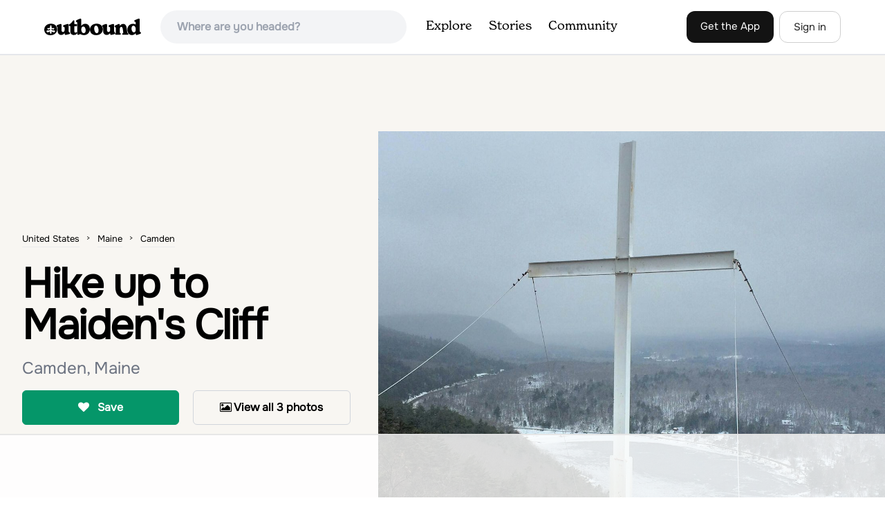

--- FILE ---
content_type: text/html; charset=utf-8
request_url: https://www.theoutbound.com/maine/hiking/hike-up-to-maiden-s-cliff
body_size: 15995
content:
<!DOCTYPE html>
<html lang="en" xmlns="http://www.w3.org/1999/xhtml"
 xmlns:og="http://ogp.me/ns#"
 xmlns:fb="https://www.facebook.com/2008/fbml">
  <head>
    <title>Hike up to Maiden&#39;s Cliff, Camden, Maine</title>
<meta name="description" content="This hike is less than 2 hours from Portland, and it brings you to a gorgeous cliff overlooking Megunticook Lake from 800 feet up!">
<meta charset="utf-8">
<meta http-equiv="X-UA-Compatible" content="IE=edge">
<meta name="viewport" content="width=device-width,user-scalable=1.0,initial-scale=1.0,minimum-scale=1.0,maximum-scale=1.0">
<meta name="apple-mobile-web-app-capable" content="yes">
<meta name="format-detection" content="telephone=no">

<script type="application/ld+json">
  {
    "@context": "http://schema.org",
    "@type": "Organization",
    "name": "The Outbound Collective",
    "brand": "The Outbound",
    "legalName": "The Outbound Collective, Inc.",
    "url": "https://www.theoutbound.com",
    "logo": "
    https: //www.theoutbound.com/assets/images/theoutbound.png",
      "description": "The Outbound Collective is a modern, community-driven platform for outdoor discovery. We make it easy to find the best local adventures, recommended gear, and expert advice.",
    "sameAs": [
      "https://www.facebook.com/TheOutbound",
      "https://twitter.com/theoutbound",
      "https://plus.google.com/+theoutbound",
      "https://instagram.com/theoutbound",
      "https://www.linkedin.com/company/2559395"
    ]
  }
</script>
<link href="https://www.theoutbound.com/maine/hiking/hike-up-to-maiden-s-cliff" rel="canonical"></link>
<link rel="manifest" href="/manifest.json">
<!-- FACEBOOK METATAGS -->
<meta property="og:url" content="https://www.theoutbound.com/maine/hiking/hike-up-to-maiden-s-cliff" />
<meta property="og:title" content="Hike up to Maiden&#39;s Cliff" />
<meta property="og:description" content="This hike is less than 2 hours from Portland, and it brings you to a gorgeous cliff overlooking Megunticook Lake from 800 feet up!" />
<meta property="og:image" content="https://images.theoutbound.com/uploads/1452431261095/jd16ad9hlyjh5mi/f948e46d93e2560dc3c80c6791b6845c?w=1200&amp;h=630&amp;fit=crop&amp;dpr=1&amp;q=60&amp;s=d556ec93e7c9803f6aaa4813d3854b07" />
<meta property="og:image:width" content="1200" />
<meta property="og:image:height" content="630" />
<meta property="outbound:invite_token" content="" />
<meta property="outbound:host" content="www.theoutbound.com" />
<meta property="outbound:cdn" content="images.theoutbound.com" />
<meta property="outbound:image_cdn" content="images.theoutbound.com" />
<meta property="outbound:resource_type" content="Adventure" />
<meta property="outbound:resource_id" content="107641" />
<meta property="og:type" content="story" />
<meta property="fb:app_id" content="458619760832860" />
<meta property="fb:admins" content="1040475601,210326,586575654" />
<meta property="og:locale" content="en_US" />


<!-- TWITTER METATAGS -->
<meta name="twitter:card" content="summary_large_image">
<meta name="twitter:site" content="@theoutbound">
<meta name="twitter:creator" content="@theoutbound">
<meta name="twitter:title" content="Hike up to Maiden&#39;s Cliff">
<meta name="twitter:description" content="This hike is less than 2 hours from Portland, and it brings you to a gorgeous cliff overlooking Megunticook Lake from 800 feet up!">
<meta name="twitter:image:src" content="https://images.theoutbound.com/uploads/1452431261095/jd16ad9hlyjh5mi/f948e46d93e2560dc3c80c6791b6845c?w=1200&amp;h=630&amp;fit=crop&amp;dpr=1&amp;q=60&amp;s=d556ec93e7c9803f6aaa4813d3854b07">

<meta name="apple-itunes-app" content="app-id=1019328159,app-argument=https://www.theoutbound.com/maine/hiking/hike-up-to-maiden-s-cliff">

<meta name="apple-mobile-web-app-capable" content="yes">

<meta name="blitz" content="mu-423dd223-a4a3e920-63155da2-e6b6b93f">
<meta name="p:domain_verify" content="237b8c1dbf9d9d95a4d3ba21ffa4a256" />
<link rel="shortcut icon" type="image/png" href="https://images.theoutbound.com/favicons/6.0/favicon.ico" />
<link rel="icon" type="image/png" href="https://images.theoutbound.com/favicons/6.0/favicon-96x96.png" />
<link rel="icon" type="type=&quot;image/svg+xml" href="https://images.theoutbound.com/favicons/6.0/favicon.svg" />
<link rel="icon" type="image/png" href="https://images.theoutbound.com/favicons/6.0/apple-touch-icon.png" sizes="96x96" />

  <!-- Google Tag Manager -->
  <script>(function(w,d,s,l,i){w[l]=w[l]||[];w[l].push({'gtm.start':
  new Date().getTime(),event:'gtm.js'});var f=d.getElementsByTagName(s)[0],
  j=d.createElement(s),dl=l!='dataLayer'?'&l='+l:'';j.async=true;j.src=
  'https://www.googletagmanager.com/gtm.js?id='+i+dl;f.parentNode.insertBefore(j,f);
  })(window,document,'script','dataLayer','GTM-N3FQN4');</script>
  <!-- End Google Tag Manager -->

<script type="text/javascript">
  var current_user = {};
    current_user.location = { "latitude": "40.040", "longitude": "-82.860", "city": "columbus", "continent_code": "NA", "country_code": "US", "country_code3": "USA", "country": "united states", "postal_code": "43230", "region": "OH", "area_code": "614", "metro_code": "535"}
</script>




<link rel="stylesheet" media="all" href="//www.theoutbound.com/assets/css/font-awesome.min.css" />
<link rel="preload" as="font" href="/assets/fonts/fontawesome-webfont.eot" crossorigin="anonymous" />
<link rel="preload" as="font" href="/assets/fonts/fontawesome-webfont.woff" crossorigin="anonymous" />
<link rel="preload" as="font" href="/assets/fonts/fontawesome-webfont.woff2" crossorigin="anonymous" />
<link rel="preload" as="font" href="/assets/fonts/NewSpirit/NewSpirit-Regular.ttf" crossorigin="anonymous" />
<link rel="preload" as="font" href="/assets/fonts/NewSpirit/NewSpirit-Regular.woff" crossorigin="anonymous" />
<link rel="preload" as="font" href="/assets/fonts/NewSpirit/NewSpirit-Regular.woff2" crossorigin="anonymous" />
<script src="//www.theoutbound.com/packs/js/application-91618d591f127b71627f.js"></script>
<link rel="stylesheet" media="screen" href="//www.theoutbound.com/packs/css/application-45b393f5.css" />



<script data-no-optimize="1" data-cfasync="false">
try{
  window.googletag = window.googletag || {cmd: []};

  if (!!(current_user.user_type !== undefined && current_user.user_type.join(',').match('Member'))) {
    document.querySelectorAll('.ad-container').forEach((ad)=>{
      ad.remove();
    })
  } else {
    <!-- Raptive Head Tag Manual -->
    (function(w, d) {
      w.adthrive = w.adthrive || {};
      w.adthrive.cmd = w.
      adthrive.cmd || [];
      w.adthrive.plugin = 'adthrive-ads-manual';
      w.adthrive.host = 'ads.adthrive.com';var s = d.createElement('script');
      s.async = true;
      s.referrerpolicy='no-referrer-when-downgrade';
      s.src = 'https://' + w.adthrive.host + '/sites/6494784c7d9e58274304e78b/ads.min.js?referrer=' + w.encodeURIComponent(w.location.href) + '&cb=' + (Math.floor(Math.random() * 100) + 1);
      var n = d.getElementsByTagName('script')[0];
      n.parentNode.insertBefore(s, n);
    })(window, document);
    <!-- End of Raptive Head Tag -->
  }
} catch (e) {
  console.log(e)
}
</script>


  </head>
  <body class="adventures show relativeHeader promotion new ads" data-turbolinks="false" data-controller="adventures" data-action="show" data-params="{&quot;location_path&quot;:&quot;maine/hiking&quot;,&quot;id&quot;:&quot;hike-up-to-maiden-s-cliff&quot;,&quot;resource_type&quot;:&quot;Content&quot;,&quot;resource_id&quot;:107641,&quot;user_agent_id&quot;:22278260,&quot;limit&quot;:6,&quot;order&quot;:&quot;newest&quot;}" data-current-resource-id="107641" data-current-resource-type="Adventure">
    <!-- Google Tag Manager (noscript) -->
<noscript><iframe src="https://www.googletagmanager.com/ns.html?id=GTM-N3FQN4"
height="0" width="0" style="display:none;visibility:hidden"></iframe></noscript>
<!-- End Google Tag Manager (noscript) -->
    <noscript>
  <div id='alert' class='alert-box alert'>The Outbound works best with JavaScript enabled.</div>
</noscript>
<!--[if lt IE 9]>
  <div id='alert' class='alert-box alert'>The Outbound works best with a modern web browser. For best results, use <a href='https://www.google.com/chrome'  style='color:#fff;'>Chrome</a>, <a href='https://support.apple.com/downloads/#safari' style='color:#fff;'>Safari</a> or <a href='https://www.mozilla.org/firefox' style='color:#fff;'>Firefox.</a>.</div>
<![endif]-->
<script type="text/javascript">
  var cookietest = 
      ("cookie" in document && (document.cookie.length > 0 || (document.cookie = "cookies_enabled").indexOf.call(document.cookie, "cookies_enabled") > -1))
  if(!cookietest){
    document.write("<div id='alert' class='alert-box alert'>The Outbound works best with Cookies enabled.</div>")
  }else if(!(document.addEventListener)){
    document.write("<div id='alert' class='alert-box alert'>The Outbound works best with a modern web browser. For best results, use <a href='https://www.google.com/chrome'  style='color:#fff;'>Chrome</a>, <a href='https://support.apple.com/downloads/#safari' style='color:#fff;'>Safari</a> or <a href='https://www.mozilla.org/firefox' style='color:#fff;'>Firefox.</a>.</div>")
  }
</script>
    <!--<button class="modal-open bg-transparent border border-gray-500 hover:border-indigo-500 text-gray-500 hover:text-indigo-500 font-bold py-2 px-4 rounded-full">Open Modal</button>-->

<!--Modal-->
<div class="modal opacity-0 pointer-events-none fixed w-full h-full top-0 left-0 flex items-center justify-center z-50 ">
  <div class="modal-overlay absolute w-full h-full bg-gray-900 opacity-75"></div>
  <div class="modal-container w-10/12 max-h-screen mx-auto relative rounded-xl shadow-lg z-50 overflow-y-auto">
    <div class="modal-content p-2 md:p-6 rounded-xl relative">
      <div class="flex justify-between items-center pb-3">
        <div>
          <p class="modal-title text-3xl font-medium"></p>
        </div>
        <div class="modal-close absolute top-0 right-0 p-4 text-xl cursor-pointer z-50">
          <svg width="40" height="40" viewBox="0 0 40 40" fill="none" xmlns="http://www.w3.org/2000/svg">
            <rect width="40" height="40" rx="8" fill="#F8F6F2" />
            <path d="M21.1668 20L26.4168 14.75C26.7502 14.4166 26.7502 13.9166 26.4168 13.5833C26.0835 13.25 25.5835 13.25 25.2502 13.5833L20.0002 18.8333L14.7502 13.5833C14.4168 13.25 13.9168 13.25 13.5835 13.5833C13.2502 13.9166 13.2502 14.4166 13.5835 14.75L18.8335 20L13.5835 25.25C13.4168 25.4166 13.3335 25.5833 13.3335 25.8333C13.3335 26.3333 13.6668 26.6666 14.1668 26.6666C14.4168 26.6666 14.5835 26.5833 14.7502 26.4166L20.0002 21.1666L25.2502 26.4166C25.4168 26.5833 25.5835 26.6666 25.8335 26.6666C26.0835 26.6666 26.2502 26.5833 26.4168 26.4166C26.7502 26.0833 26.7502 25.5833 26.4168 25.25L21.1668 20Z" fill="#21201E" />
          </svg>
        </div>
      </div>
      <div class="modal-body mb-3">
        
      </div>
    </div>
  </div>
  <div class="modal-scripts"></div>
</div>
    <div id="wrap" class='bg-offwhite'>
      <div class="inner-wrap relative">
        
<style>
#menu-toggle:checked + #menu {
  display: block;
}
</style>

<header class="lg:px-16 md:px-8 px-3 bg-white flex flex-wrap items-center justify-between lg:py-3 py-2 border-b border-gray-200">
  <div class="flex-0 flex justify-between items-center" style="margin-right: 20px;">
    <a style="width: 140px;" class="hidden lg:block" href="/"><img src="//www.theoutbound.com/assets/images/logo-d282cf49afadd028c17002f5e1abb885d3031ac4dc07390580551e0052dabe06.svg" /></a>
    <a style="width: 30px; margin-top: 4px;" class="lg:hidden" href="/"><img src="//www.theoutbound.com/assets/images/o-mark-25ee6496e60d3f7ac4b308c8bb712ae3c0b395865212046ea79e9f1467ab2458.svg" /></a>
  </div>

  <div class="ui-widget flex-grow ml-2 mr-4 relative" data-offline="false">
  <div class="terms_wrapper">
    <input id="terms" class="bg-gray-100 font-semibold w-full px-2 py-2 lg:px-6 lg:py-3 rounded-full" placeholder="Where are you headed?">
  </div>
</div>



  <label for="menu-toggle" class="pointer-cursor lg:hidden block"><svg class="fill-current text-gray-900" xmlns="http://www.w3.org/2000/svg" width="20" height="20" viewBox="0 0 20 20"><path d="M0 3h20v2H0V3zm0 6h20v2H0V9zm0 6h20v2H0v-2z"></path></svg></label>
  <input class="hidden" type="checkbox" id="menu-toggle" />

  <div class="hidden lg:flex flex-grow justify-end lg:items-center lg:w-auto w-full" id="menu">
    <nav class="items-center flex-grow">
      <ul class="lg:flex justify-start text-base pt-4 lg:pt-0 NewSpirit-Regular">
        <li><a class="lg:p-3 py-2 px-0 block border-b-2 border-transparent text-lg" href="/explore/adventures">Explore</a></li>
        <li><a class="lg:p-3 py-2 px-0 block border-b-2 border-transparent text-lg" href="/stories"
          >Stories</a></li>
        <li><a class="lg:p-3 py-2 px-0 block border-b-2 border-transparent text-lg" href="/community">Community</a></li>
      </ul>
    </nav>
    <nav>
      <ul class="lg:flex items-center justify-between text-base NewSpirit-Regular">
        <li><a class="mr-2 lg:p-3 py-2 px-0 block border-b-2 border-transparent text-lg button-black" href="/download">Get the App</a></li>

        <li><a class="hidden logged_in lg:p-4 py-3 px-0 block border-b-2 border-transparent text-lg" onclick="Modal.loadContributeModal();" href="#">Contribute</a></li>
        <li class="lg:hidden logged_in"><a class="lg:p-4 py-3 px-0 block border-b-2 border-transparent" rel="nofollow noindex" href="/my_stuff/lists">My Saves</a></li>
        <li class="lg:hidden logged_in"><a class="lg:p-4 py-3 px-0 block border-b-2 border-transparent" rel="nofollow noindex" href="/my_stuff">Profile</a></li>
        <li class="lg:hidden logged_in"><a class="lg:p-4 py-3 px-0 block border-b-2 border-transparent" rel="nofollow noindex" href="/my_stuff/settings">Account Settings</a></li>
        <li class="lg:hidden logged_in"><a class="lg:p-4 py-3 px-0 block border-b-2 border-transparent" rel="nofollow noindex" data-method="get" href="/users/sign_out">Logout</a></li>

        <li class="hidden logged_out"><a class="lg:p-3 py-2 px-0 block border-b-2 border-transparent text-lg button-stroke" href="/users/sign_in" data-modal="true">Sign in</a></li>
      </ul>
    </nav>

      <div class="dropdown hidden logged_in lg:block z-40 justify-self-end">
        <a href="#" class="logged_in flex items-center justify-start lg:mb-0 mb-4 ml-4 pointer-cursor">
          <img class="avatar_uid rounded-full w-10 h-10 hidden lg:inline-block border-2 border-transparent hover:border-indigo-400 bg-gray-400">
        </a>
        <div class="dropdown-content z-40">
            <a class="hidden admin-only" rel="nofollow noindex" href="https://admin.theoutbound.com">Admin</a>
          <a class="" rel="nofollow noindex" href="/home/notifications">
              <span class="">0</span>
              <span class=" inline">Notifications</span>
</a>
          <a rel="nofollow noindex" href="/my_stuff/lists">My Saves</a>
          <a rel="nofollow noindex" href="/my_stuff/">Profile</a>
          <a rel="nofollow noindex" href="/my_stuff/settings">Account Settings</a>
          <a rel="nofollow noindex" href="/my_stuff/invite">Invite Friends</a>
          <a rel="nofollow noindex" data-method="get" href="/users/sign_out">Logout</a>
        </div>
      </div>
  </div>
</header>

<script type="text/javascript">
  function update_navigation(){
    if (!(current_user && current_user.id != undefined)){
      document.querySelectorAll('.hidden.logged_out').forEach(e => e.classList.remove('hidden'));
      document.querySelectorAll('.logged_in').forEach(e => e.classList.add('hidden'));
      document.querySelector('#menu img').classList.add('hidden');
    } else {
      document.querySelectorAll('.hidden.logged_in').forEach(e => e.classList.remove('hidden'));
      document.querySelectorAll('logged_out').forEach(e => e.classList.add('hidden'))
      document.querySelector('#menu img').src = current_user.avatar_url+"?w=140&h=140&fit=crop";
    }
  }
  window['update_navigation'] = update_navigation;
  update_navigation();
</script>
        <div class="page-content relative z-10">
          <div class="row">
  
</div>
<article class="relative" itemscope itemtype="http://schema.org/LocalBusiness" itemid='http://www.theoutbound.com/maine/hiking/hike-up-to-maiden-s-cliff'>
  <div>
    <div class="">
      <div class="border-t border-b border-gray-200">
        <div class="lg:grid md:grid-cols-12 gap-8 items-center ">
          <div class="col-span-5 md:ml-8">
            <div class="mb-4 text-center md:text-left">
  <ol id="breadcrumb" class="location-breadcrumb mb-6" itemscope itemtype="http://schema.org/BreadcrumbList">
    <li itemprop="itemListElement" itemscope="itemscope" itemtype="http://schema.org/ListItem"><a itemprop="item" class="" href="/united-states"><span itemprop="name">United States</span></a><meta itemprop="position" content="1"></meta></li><li itemprop="itemListElement" itemscope="itemscope" itemtype="http://schema.org/ListItem"><a itemprop="item" class="" href="/united-states/maine"><span itemprop="name">Maine</span></a><meta itemprop="position" content="2"></meta></li><li itemprop="itemListElement" itemscope="itemscope" itemtype="http://schema.org/ListItem"><a itemprop="item" class="last-breadcrumb" href="/united-states/maine/camden"><span itemprop="name">Camden</span></a><meta itemprop="position" content="3"></meta></li>
  </ol>
  <h1 itemprop="name" class="text-3xl md:text-5xl lg:text-6xl font-bold tracking-tight mb-2 md:mb-4 mx-2 md:mx-0">Hike up to Maiden&#39;s Cliff</h1>
  <p class="text-gray-500 text-xl md:text-2xl mb-4">Camden, Maine</p>
  <div class="hidden" itemprop="geo" itemscope itemtype="http://schema.org/GeoCoordinates">
    <meta itemprop="latitude" content="44.246556923618975" />
    <meta itemprop="longitude" content="-69.0869382891602" />
  </div>
</div>
<div class="hidden md:block">
  <div class="mb-6 md:mb-3 md:mb-8 grid grid-cols-2 gap-3 items-center">
    <a data-url="/bookmarks/new.js?bookmark%5Bcompleted%5D=false&amp;bookmark%5Bresource_id%5D=107641&amp;bookmark%5Bresource_slug%5D=hike-up-to-maiden-s-cliff&amp;bookmark%5Bresource_type%5D=Adventure" data-modal="true" data-modal-type="bookmark" data-resource-type="Adventure" data-resource-id="107641" data-completed="false" data-preview="false" class="btn-save-bookmark bg-green-600 text-white inline-block rounded-md text font-semibold py-3 px-4 border transition ease duration-300 hover:bg-green-500 border-green-600 w-full text-center md:w-auto mr-2 mb-3 md:mb-0" rel="nofollow" title="Add Adventure to List" href="#">
    <i class="fa fa-heart mb-2 md:mb-0 mr-0 md:mr-2"></i>
    <span data-bookmark-count="73">Save</span>
</a>    <div class="inline-block rounded-md text font-semibold py-3 px-4 border transition ease duration-300 hover:bg-gray-100 border-gray-300 w-full text-center md:w-auto mr-2 mb-3 md:mb-0">
      <a class="h-full w-full block" href="/maine/hiking/hike-up-to-maiden-s-cliff/photos">
      <i class="fa fa-image font13 m1r mob-hide"></i>
      <span>View all 3 photos</span>
</a>    </div>
  </div>
</div>

          </div>
          <div class="col-span-7">
               <div class="relative">
    <a href="/maine/hiking/hike-up-to-maiden-s-cliff/photos">
      <div class="adventure-feature-image" style="background: url(https://images.theoutbound.com/uploads/1452431261095/jd16ad9hlyjh5mi/f948e46d93e2560dc3c80c6791b6845c?w=960&amp;h=500&amp;fit=crop&amp;dpr=2&amp;q=60&amp;s=a8155a301559714e75cb047d5efdad96) center center no-repeat; background-size:cover;">
        <div class="absolute inline-block sm:visible md:hidden text font-semibold py-3 px-4 transition ease duration-300 bg-black bg-opacity-70 right-0 bottom-0 text-center text-white">
            <i class="fa fa-image font13 m1r mob-hide"></i>
            <span>All 3 photos</span>
        </div>
      </div>
</a>  </div>

          </div>
        </div>
      </div>
    </div>
  </div>
  <div class="border-b border-gray-200 py-6">
    <div class="mx-auto max-w-6xl px-4 md:flex items-center">
      <div class="grid grid-cols-2 md:block gap-x-3 md:flex-1">
        <a data-url="/bookmarks/new.js?bookmark%5Bcompleted%5D=false&amp;bookmark%5Bresource_id%5D=107641&amp;bookmark%5Bresource_slug%5D=hike-up-to-maiden-s-cliff&amp;bookmark%5Bresource_type%5D=Adventure" data-modal="true" data-modal-type="bookmark" data-resource-type="Adventure" data-resource-id="107641" data-completed="false" data-preview="false" class="btn-save-bookmark  md:hidden inline-block rounded-md text font-semibold py-3 px-4 border transition ease duration-300 hover:bg-gray-100 border-gray-300 w-full text-center md:w-auto mr-2 mb-3 md:mb-0" rel="nofollow" title="Add Adventure to List" href="#">
          <i class="fa fa-heart mb-2 md:mb-0 mr-2"></i>
          <span data-bookmark-count="73">Save</span>
</a>        <a data-url="/reviews/new.js?review%5Bcompleted%5D=true&amp;review%5Bresource_id%5D=107641&amp;review%5Bresource_type%5D=Adventure" data-modal="true" data-preview="false" data-modal-type="review" data-resource-type="Adventure" data-resource-id="107641" data-completed="true" class="inline-block rounded-md text font-semibold py-3 px-4 border transition ease duration-300 hover:bg-gray-100 border-gray-300 w-full text-center md:w-auto mr-2 mb-3 md:mb-0" href="#">
          <i class="fa fa-comment mb-2 md:mb-0 mr-2"></i>
          <span>Review</span>
</a>          <a data-preview="false" class="directions inline-block rounded-md transition ease duration-300 hover:bg-gray-100 font-semibold py-3 px-4 border border-gray-300 w-full text-center md:w-auto mr-2 mb-3 md:mb-0" href="https://www.google.com/maps/dir//44.246556923618975,-69.0869382891602/@44.246556923618975,-69.0869382891602,13z">
          <i class="fa fa-map mb-2 md:mb-0 mr-2"></i>
          <span>Directions</span>
</a>
        <a data-preview="false" data-modal="true" data-url="/photos/new.js?format=js&amp;resource_id=107641&amp;resource_type=contents" rel="noindex nofollow" class="inline-block w-full text-center transition ease duration-300 hover:bg-gray-100 rounded-md font-semibold py-3 px-4 border border-gray-300 md:w-auto mr-2 mb-3 md:mb-0" href="#">
	        <i class="fa fa-camera mr-2"></i>
	        <span>Add Photo</span>
</a>      </div>
    </div>
  </div>

  <div class="mx-auto max-w-6xl px-4">
    <div class="md:grid md:grid-cols-12 gap-12">
      <div class="col-span-12 md:col-span-8">
        <div class="mb-12">
  <div class="bg-white rounded-xl mb-4 mt-8 p-8">
    <h3 class="text-2xl font-bold pb-4">Details</h3>
    <div class="flex py-1 text-xl">
      <p class="text-gray-500">Distance</p>
      <p class="flex-1 text-right">2 miles</p>
    </div>
    <div class="flex py-1  text-xl">
      <p class="text-gray-500">Elevation Gain</p>
      <p class="flex-1 text-right">1000 ft</p>
    </div>
    <div class="flex py-1  text-xl">
      <p class="text-gray-500">Route Type</p>
      <p class="flex-1 text-right">Out-and-Back</p>
    </div>
  </div>
</div>

        <div class="mt-8">
  <h3 class="text-2xl font-bold mb-6">Description</h3>

  
  <p class="text-sm mb-2 text-gray-500">
  Added by <a href="/users/danielle-tourigny">Danielle Tourigny </a>
</p>  <div class="dynamic-height-container closed relative">
    <div class="section desc">
      <div class="adventure-description">
        <p itemprop="description">This hike is less than 2 hours from Portland, and it brings you to a gorgeous cliff overlooking Megunticook Lake from 800 feet up!</p>
      </div>
      <span class="adventure-description"><p>With a total elevation gain of 1000 feet in one mile to the top, the entire hike is uphill. The whole hike is within tree line until the very top, but there is a beautiful stream to hike next to for at least half. At the top, the view opens up to the Maiden's Cliff, and the view is spectacular. The one mile back is not difficult, but if you hike it in winter, it can get pretty icy, so be careful.</p><p>The trailhead for this is separate from the state park (it's actually right down the road on Rte 52 across from the boat launch in its own parking lot). There is a blue sign indicating Maiden's Cliff trailhead. The pin drop reflects the exact location.</p></span>
    </div>
    <div class='fade-bottom absolute bottom-0'></div>
    <div id="show-more-button" class="show-more-button absolute bottom-0" style="z-index:98;">Read More</div>
  </div>
  <!-- END DESCRIPTION AREA -->
</div>
        <div class="px-6 py-8 bg-gray-900 my-12 rounded-md" style="background: url('//www.theoutbound.com/assets/background_images/mobile-bg-3b206d27eba6a948d09d06c9d2f184f8f6a420336e12f1a8a525e9e548601353.jpg') center center no-repeat; background-size:cover;">
  <h3 class="text-xl text-white font-bold mb-2">Download Outbound mobile app</h3>
  <p class="mb-6 text-gray-200 text-lg">Find adventures and camping on the go, share photos, use GPX tracks, and download maps for offline use.</p>
  <a class="text-white font-semibold px-6 inline-block py-2 border border-white rounded-md" href="/download">Get the app</a>
</div>
        
        <div class="mt-12">
<h3 class="text-2xl font-bold mb-6">Features</h3>
    <div class="inline-block rounded-md text font-medium py-2 px-4 border border-gray-200 md:w-auto mr-2 mb-3">
      Hiking
    </div>
    <div class="inline-block rounded-md text font-medium py-2 px-4 border border-gray-200 md:w-auto mr-2 mb-3">
      Dog Friendly
    </div>
    <div class="inline-block rounded-md text font-medium py-2 px-4 border border-gray-200 md:w-auto mr-2 mb-3">
      Scenic
    </div>
</div>
        <div class="my-12 inline-block">
  <h2 class="text-3xl font-medium compress pb-6">Hike up to Maiden&#39;s Cliff Reviews</h2>
  <div id="review_list" class="adventure-review-list">
    <div class="review pad1t">
  <p class="pad00 m00">
    Have you done this adventure?
    <a class="more-link fr" data-url="/reviews/new.js?review%5Bcompleted%5D=true&amp;review%5Bresource_id%5D=107641&amp;review%5Bresource_type%5D=Adventure" data-modal="true" data-modal-type="bookmark" data-resource-type="Adventure" data-resource-id="107641" data-completed="true" rel="nofollow" href="#">Be the first to leave a review!</a>
</div>

  </div>
</div>

        <div class="mb-4">
          <h3 class="text-xl font-medium pb-1">Leave No Trace</h3>
          <p class="">Always practice <a href="https://lnt.org/learn/7-principles" target='_blank'>Leave No Trace</a> ethics on your
            adventures and follow local regulations. Please explore responsibly!</p>
        </div>
      </div>
      <div class="col-span-12 lg:col-span-4 relative">
        <div class="container mx-auto">
  <h3 class="text-sm uppercase font-bold my-6">Nearby</h3>
    <div class="">
        <div class="mb-6">
          <div itemscope="itemscope" itemtype="http://schema.org/LocalBusiness" class="flex items-center" data-resource-id="116533" data-adventure-id="116533" data-slug="mount-battie" data-name="Mount Battie" data-url="/maine/photography/explore-mount-battie" data-summary-text="The summit of Mount Battie is accessible from either the front trail that is located just outside of the state park, or there is an auto road that leads up to the summit within the park (the location." data-state="active" data-user-id="174860">
<div class="w-24 h-24 flex-none">
  <a href="/maine/photography/explore-mount-battie">
  <img itemprop="image" class="w-full object-fill rounded-md" loading="lazy" title="Mount Battie " alt="Mount Battie" data-src="https://images.theoutbound.com/uploads/1485191903632/nahvp070alzebktc/a26372f724a6a777e1e77c176718cca0?w=300&amp;h=300&amp;fit=crop&amp;q=60&amp;s=74098cf952e3541ddae190531b44707c&amp;h=80&amp;w=80&amp;fit=crop" src="https://images.theoutbound.com/uploads/1485191903632/nahvp070alzebktc/a26372f724a6a777e1e77c176718cca0?w=300&amp;h=300&amp;fit=crop&amp;q=60&amp;s=74098cf952e3541ddae190531b44707c&amp;h=80&amp;w=80&amp;fit=crop" />
</a></div>
<div class="">
  <h3 itemprop="name" class="ml-4 text-xl compress leading-tight font-semibold"><a href="/maine/photography/explore-mount-battie">Mount Battie</a></h3>
  <div class="hidden adventure-card--description text-sm mt-3">The summit of Mount Battie is accessible from either the front trail that is located just outside of the state park, or there is an auto road that leads up to the summit within the park (the location drop pin reflects the route within the park). 
To access the front trail, the trailhead is on mountain street where there is a small parking lot available. The auto road is usually closed in winte...</div>
</div>
</div>
        </div>
        <div class="mb-6">
          <div itemscope="itemscope" itemtype="http://schema.org/LocalBusiness" class="flex items-center" data-resource-id="129058" data-adventure-id="129058" data-slug="hike-mount-megunticook-in-camden-hills-state-park" data-name="Hike Mount Megunticook in Camden Hills State Park" data-url="/maine/hiking/hike-mount-megunticook-in-camden-hills-state-park" data-summary-text="After driving in to Camden Hills State Park, there is a fork where you can go straight (to the campgrounds) or left (to head up Mount Battie)." data-state="active" data-user-id="174860">
<div class="w-24 h-24 flex-none">
  <a href="/maine/hiking/hike-mount-megunticook-in-camden-hills-state-park">
  <img itemprop="image" class="w-full object-fill rounded-md" loading="lazy" title="Hike Mount Megunticook in Camden Hills State Park " alt="Hike Mount Megunticook in Camden Hills State Park" data-src="https://images.theoutbound.com/2019/01/16/14/85da286503792bd9c2ac852c6216e1e8?w=300&amp;h=300&amp;fit=crop&amp;q=60&amp;s=0a00097035538342c31405d1273156c3&amp;h=80&amp;w=80&amp;fit=crop" src="https://images.theoutbound.com/2019/01/16/14/85da286503792bd9c2ac852c6216e1e8?w=300&amp;h=300&amp;fit=crop&amp;q=60&amp;s=0a00097035538342c31405d1273156c3&amp;h=80&amp;w=80&amp;fit=crop" />
</a></div>
<div class="">
  <h3 itemprop="name" class="ml-4 text-xl compress leading-tight font-semibold"><a href="/maine/hiking/hike-mount-megunticook-in-camden-hills-state-park">Hike Mount Megunticook in Camden Hills State Park</a></h3>
  <div class="hidden adventure-card--description text-sm mt-3">After driving in to Camden Hills State Park, there is a fork where you can go straight (to the campgrounds) or left (to head up Mount Battie). Take a left and then park in the parking lot immediately on your right. That is the trailhead to Mount Megunticook!
The trail itself winds through the trees, slowly gaining elevation. There is a point where the trail forks into two. Both options will get...</div>
</div>
</div>
        </div>
        <div class="mb-6">
          <div itemscope="itemscope" itemtype="http://schema.org/LocalBusiness" class="flex items-center" data-resource-id="165603" data-adventure-id="165603" data-slug="tablelands-trail" data-name="Tablelands Trail" data-url="/maine/hiking/tablelands-trail" data-summary-text="The Tablelands Trail in Camden, Maine offers a moderate hike with scenic views and diverse terrain. Parking is easy, and the trail is not crowded, making it a peaceful outdoor escape." data-state="active" data-user-id="100000">
<div class="w-24 h-24 flex-none">
  <a href="/maine/hiking/tablelands-trail">
  <img itemprop="image" class="w-full object-fill rounded-md" loading="lazy" title="Tablelands Trail " alt="Tablelands Trail" data-src="https://images.theoutbound.com/2018/08/04/14/d18180799a71787a18e7053d40a9f01d?w=300&amp;h=300&amp;fit=crop&amp;q=60&amp;s=623c4ec6d4068145d10ffec2151cb2f3&amp;h=80&amp;w=80&amp;fit=crop" src="https://images.theoutbound.com/2018/08/04/14/d18180799a71787a18e7053d40a9f01d?w=300&amp;h=300&amp;fit=crop&amp;q=60&amp;s=623c4ec6d4068145d10ffec2151cb2f3&amp;h=80&amp;w=80&amp;fit=crop" />
</a></div>
<div class="">
  <h3 itemprop="name" class="ml-4 text-xl compress leading-tight font-semibold"><a href="/maine/hiking/tablelands-trail">Tablelands Trail</a></h3>
  <div class="hidden adventure-card--description text-sm mt-3">The Tablelands Trail in Camden, Maine offers a moderate hike with scenic views and diverse terrain. Parking is easy, and the trail is not crowded, making it a peaceful outdoor escape. There are beautiful natural surroundings, although the rocky paths and tree roots require careful footing. The trail is also dog-friendly, with bathrooms available, and is in great condition overall.

The Ocean ...</div>
</div>
</div>
        </div>
        <div class="mb-6">
          <div itemscope="itemscope" itemtype="http://schema.org/LocalBusiness" class="flex items-center" data-resource-id="117522" data-adventure-id="117522" data-slug="camp-at-acadia-national-park-s-duck-harbor" data-name="Camp at Acadia National Park&#39;s Duck Harbor" data-url="/maine/backpacking/camp-at-acadia-national-park-s-duck-harbor" data-summary-text="Introduction
Didn&#39;t think there was backpacking to be done in Acadia National Park?  Think again!  Isle au Haut (pronounced &quot;isle ah ho&quot;) is a little island off of Stonington, Maine." data-state="active" data-user-id="322626">
<div class="w-24 h-24 flex-none">
  <a href="/maine/backpacking/camp-at-acadia-national-park-s-duck-harbor">
  <img itemprop="image" class="w-full object-fill rounded-md" loading="lazy" title="Camp at Acadia National Park&#39;s Duck Harbor " alt="Camp at Acadia National Park&#39;s Duck Harbor" data-src="https://images.theoutbound.com/contents/117522/assets/1490309941086?w=300&amp;h=300&amp;fit=crop&amp;q=60&amp;s=10b76e5ff2361669a02bb84955711ba0&amp;h=80&amp;w=80&amp;fit=crop" src="https://images.theoutbound.com/contents/117522/assets/1490309941086?w=300&amp;h=300&amp;fit=crop&amp;q=60&amp;s=10b76e5ff2361669a02bb84955711ba0&amp;h=80&amp;w=80&amp;fit=crop" />
</a></div>
<div class="">
  <h3 itemprop="name" class="ml-4 text-xl compress leading-tight font-semibold"><a href="/maine/backpacking/camp-at-acadia-national-park-s-duck-harbor">Camp at Acadia National Park&#39;s Duck Harbor</a></h3>
  <div class="hidden adventure-card--description text-sm mt-3">Introduction
Didn't think there was backpacking to be done in Acadia National Park?  Think again!  Isle au Haut (pronounced "isle ah ho") is a little island off of Stonington, Maine.  Half of the island is a quiet and quaint New England island community and the other half is part of Acadia National Park, thanks to a generous donation by the island's founders.
This trip takes a bit of planning...</div>
</div>
</div>
        </div>
        <div class="mb-6">
          <div itemscope="itemscope" itemtype="http://schema.org/LocalBusiness" class="flex items-center" data-resource-id="101774" data-adventure-id="101774" data-slug="hike-blue-hill-mountain" data-name="Hike Blue Hill Mountain" data-url="/maine/hiking/winter-hike-up-blue-hill-mountain" data-summary-text="There are two main trailheads to access the mountain, both of which have various ways of getting up. One easy trail that has only a few steep sections is the Osgood trail." data-state="active" data-user-id="112988">
<div class="w-24 h-24 flex-none">
  <a href="/maine/hiking/winter-hike-up-blue-hill-mountain">
  <img itemprop="image" class="w-full object-fill rounded-md" loading="lazy" title="Hike Blue Hill Mountain " alt="Hike Blue Hill Mountain" data-src="https://images.theoutbound.com/contents/101774/assets/1421035127470?w=300&amp;h=300&amp;fit=crop&amp;q=60&amp;s=13cfd57518a67d35d216dcd20478591e&amp;h=80&amp;w=80&amp;fit=crop" src="https://images.theoutbound.com/contents/101774/assets/1421035127470?w=300&amp;h=300&amp;fit=crop&amp;q=60&amp;s=13cfd57518a67d35d216dcd20478591e&amp;h=80&amp;w=80&amp;fit=crop" />
</a></div>
<div class="">
  <h3 itemprop="name" class="ml-4 text-xl compress leading-tight font-semibold"><a href="/maine/hiking/winter-hike-up-blue-hill-mountain">Hike Blue Hill Mountain</a></h3>
  <div class="hidden adventure-card--description text-sm mt-3">There are two main trailheads to access the mountain, both of which have various ways of getting up. One easy trail that has only a few steep sections is the Osgood trail.
Start by parking at the Osgood parking lot. Cross the street, and follow the well marked trail up. Cross a small bridge, and continue up the steepest park of the mountain, until you come to another bridge - stay to the left. ...</div>
</div>
</div>
        </div>
        <div class="mb-6">
          <div itemscope="itemscope" itemtype="http://schema.org/LocalBusiness" class="flex items-center" data-resource-id="102753" data-adventure-id="102753" data-slug="kayak-downeast-maine" data-name="Kayak Downeast Maine" data-url="/maine/kayaking/kayak-downeast-maine" data-summary-text="This scenic coastline is one of my favorites to travel whether it be on the water or on the shore. The route passes a large sand bar that is great for hanging out on, and enjoying a picnic." data-state="active" data-user-id="112988">
<div class="w-24 h-24 flex-none">
  <a href="/maine/kayaking/kayak-downeast-maine">
  <img itemprop="image" class="w-full object-fill rounded-md" loading="lazy" title="Kayak Downeast Maine " alt="Kayak Downeast Maine" data-src="https://images.theoutbound.com/uploads/1428880669158/jietavf1cgwg66r/1772416319a2cd2d348206f24774cfc8?w=300&amp;h=300&amp;fit=crop&amp;q=60&amp;s=095c3b7f290499a5fc4a76b973b74122&amp;h=80&amp;w=80&amp;fit=crop" src="https://images.theoutbound.com/uploads/1428880669158/jietavf1cgwg66r/1772416319a2cd2d348206f24774cfc8?w=300&amp;h=300&amp;fit=crop&amp;q=60&amp;s=095c3b7f290499a5fc4a76b973b74122&amp;h=80&amp;w=80&amp;fit=crop" />
</a></div>
<div class="">
  <h3 itemprop="name" class="ml-4 text-xl compress leading-tight font-semibold"><a href="/maine/kayaking/kayak-downeast-maine">Kayak Downeast Maine</a></h3>
  <div class="hidden adventure-card--description text-sm mt-3">This scenic coastline is one of my favorites to travel whether it be on the water or on the shore. The route passes a large sand bar that is great for hanging out on, and enjoying a picnic. This coast also has quite a few summer houses, but it's not hard to find an open spot without bothering anyone to take a break and chill out along the shore. The launching area is public, but known by few.Fr...</div>
</div>
</div>
        </div>
    </div>
  <!--<a class="button my-12" href="/united-states/maine/camden/adventures">More Nearby Adventures</a>-->
</div>

      </div>
</article>
<div class="mx-auto max-w-6xl my-8">
  
</div>



        </div>
        <div class="bg-white border-t pt-8">
  <div class="container mx-auto">
    <div class="grid grid-cols-1 lg:grid-cols-5 gap-4">
      <div>
        <h5 class="text-lg font-medium mb-3">Discover</h5>
        <ul>
          <li class="py-1 lg:py-1"><a href="/explore">Local Adventures</a></li>
          <li class="py-1 lg:py-1"><a href="/lodging">Camping Nearby</a></li>
          <li class="py-1 lg:py-1"><a href="/stories">Stories</a></li>
        </ul>
      </div>
      <div>
        <h5 class="text-lg font-medium mb-3">Community</h5>
        <ul>
          <li class="py-1 lg:py-1"><a href="https://store.theoutbound.com/">Shop</a></li>
          <li class="py-1 lg:py-1"><a href="/membership">Club Membership</a></li>
        </ul>
      </div>
      <div>
        <h5 class="text-lg font-medium mb-3">Company</h5>
        <ul>
          <li class="py-1 lg:py-1"><a href="https://everyoneoutside.theoutbound.com">About</a></li>
          <li class="py-1 lg:py-1"><a href="/jobs">Jobs</a></li>
          <li class="py-1 lg:py-1"><a href="https://everyoneoutside.theoutbound.com/about#advertise">Advertise</a></li>
          <li class="py-1 lg:py-1"><a href="https://everyoneoutside.theoutbound.com/about#press">Press</a></li>
          <li class="py-1 lg:py-1"><a href="https://everyoneoutside.theoutbound.com/about#contact">Contact</a></li>
        </ul>
      </div>
      <div>
        <h5 class="text-lg font-medium mb-3">Follow Us</h5>
        <ul>
          <li class="py-1 lg:py-1"><a href="https://www.instagram.com/theoutbound">Instagram</a></li>
          <li class="py-1 lg:py-1"><a href="https://www.facebook.com/theoutbound">Facebook</a></li>
          <li class="py-1 lg:py-1"><a href="https://www.pinterest.com/theoutbound">Pinterest</a></li>
          <li class="py-1 lg:py-1"><a href="https://www.twitter.com/theoutbound">Twitter</a></li>
          <li class="py-1 lg:py-1"><a href="https://www.youtube.com/c/theoutbound">YouTube</a></li>
        </ul>
      </div>
      <div class="footer-apps">
        <h5 class="text-lg font-medium mb-3">Mobile Apps</h5>
        <a href="https://itunes.apple.com/us/app/the-outbound/id1019328159?ls=1&mt=8"><img class="mb-2 mt-1" style="max-width: 130px;" loading="lazy" alt="App Store" src="//www.theoutbound.com/assets/images/app-store-e136f8942a973e63b14ac2bd40c77a184a9e91c8fc31a3f3cdc6989b062d1ac5.png" />
          <a href='https://play.google.com/store/apps/details?id=com.theoutbound.theoutbound&utm_source=web&pcampaignid=MKT-Other-global-all-co-prtnr-py-PartBadge-Mar2515-1'>
            <img style="max-width: 130px;" loading="lazy" alt='Get it on Google Play' src='//www.theoutbound.com/assets/images/google-play-badge-4b0cf80c4654c0b05ffc1650a19c9398eeb3a24871b3170309e98b1c7e0c9871.png' />
          </a>
      </div>

    </div>
  </div>

  <div class="bg-black mt-8">
    <div class="container mx-auto py-4">
      <p class="text-white">© 2026 The Outbound Collective - <a href="/terms">Terms of Use</a> - <a href="/privacy">Privacy Policy</a></p>
    </div>
  </div>
</div>
<!-- Load All Javascript After Page Render -->
<script src="//www.theoutbound.com/packs/js/layouts/main-6a4bed75b17abe4a7c5c.js"></script>
<div id="fb-root"></div>




  <script src="//www.theoutbound.com/packs/js/layouts/assets-2e0c788d81bcb8ed44c0.js"></script>



<!-- Load Footer and Javascript Content  -->

<script>
//<![CDATA[
  
  App.ready(function(){
      Autocomplete({
    success: (item) => {
      goto_path('adventures'+item.path);
    }
  }, '#terms');

  if (window['Events'] != undefined) {
    Events.add(document,'initialized', function(e){
      window.fbAsyncInit = function() {
        // init the FB JS SDK
        FB.init({
            appId      : getMetaContent({property: "fb:app_id"}),
            channelUrl : getMetaContent({property: "outbound:host"})+'/channel.html',
            status     : true,
            xfbml      : true,
            version    : 'v5.0'
        });
        FB.Event.subscribe('auth.statusChange', function(response) {
          if(response.status == 'connected') {
            Events.dispatch(document, 'facebook_initialized')
          }
        });
      };

      // Load the SDK asynchronously
      (function(d, s, id){
         var js, fjs = d.getElementsByTagName(s)[0];
         if (d.getElementById(id)) {return;}
         js = d.createElement(s); js.id = id;
         js.src = "//connect.facebook.net/en_US/all.js";
         fjs.parentNode.insertBefore(js, fjs);
       }(document, 'script', 'facebook-jssdk'));
    })
  }


  })

//]]>
</script>
<script type="text/javascript" async src="https://btloader.com/tag?o=5698917485248512&upapi=true&domain=theoutbound.com"></script>
<script>!function(){"use strict";var e;e=document,function(){var t,n;function r(){var t=e.createElement("script");t.src="https://cafemedia-com.videoplayerhub.com/galleryplayer.js",e.head.appendChild(t)}function a(){var t=e.cookie.match("(^|[^;]+)\s*__adblocker\s*=\s*([^;]+)");return t&&t.pop()}function c(){clearInterval(n)}return{init:function(){var e;"true"===(t=a())?r():(e=0,n=setInterval((function(){100!==e&&"false" !== t || c(), "true" === t && (r(), c()), t = a(), e++}), 50))}}}().init()}();</script>
      </div>
    </div>
</body></html>

--- FILE ---
content_type: text/html
request_url: https://api.intentiq.com/profiles_engine/ProfilesEngineServlet?at=39&mi=10&dpi=936734067&pt=17&dpn=1&iiqidtype=2&iiqpcid=4022cdef-dba3-49f9-990d-7e7b1db4e288&iiqpciddate=1768902714444&pcid=6c06e99d-63c8-48ed-8ebc-089daa627071&idtype=3&gdpr=0&japs=false&jaesc=0&jafc=0&jaensc=0&jsver=0.33&testGroup=A&source=pbjs&ABTestingConfigurationSource=group&abtg=A&vrref=https%3A%2F%2Fwww.theoutbound.com
body_size: 55
content:
{"abPercentage":97,"adt":1,"ct":2,"isOptedOut":false,"data":{"eids":[]},"dbsaved":"false","ls":true,"cttl":86400000,"abTestUuid":"g_8151fee0-0de0-4d73-b172-fbf685ee5059","tc":9,"sid":-363228612}

--- FILE ---
content_type: text/html; charset=utf-8
request_url: https://www.google.com/recaptcha/api2/aframe
body_size: 265
content:
<!DOCTYPE HTML><html><head><meta http-equiv="content-type" content="text/html; charset=UTF-8"></head><body><script nonce="tinXI9FXgdVDsxf9N9eutQ">/** Anti-fraud and anti-abuse applications only. See google.com/recaptcha */ try{var clients={'sodar':'https://pagead2.googlesyndication.com/pagead/sodar?'};window.addEventListener("message",function(a){try{if(a.source===window.parent){var b=JSON.parse(a.data);var c=clients[b['id']];if(c){var d=document.createElement('img');d.src=c+b['params']+'&rc='+(localStorage.getItem("rc::a")?sessionStorage.getItem("rc::b"):"");window.document.body.appendChild(d);sessionStorage.setItem("rc::e",parseInt(sessionStorage.getItem("rc::e")||0)+1);localStorage.setItem("rc::h",'1768902722668');}}}catch(b){}});window.parent.postMessage("_grecaptcha_ready", "*");}catch(b){}</script></body></html>

--- FILE ---
content_type: text/plain
request_url: https://rtb.openx.net/openrtbb/prebidjs
body_size: -226
content:
{"id":"52a4271e-cf7e-4ab1-ba62-05c6d26c6d49","nbr":0}

--- FILE ---
content_type: text/plain
request_url: https://rtb.openx.net/openrtbb/prebidjs
body_size: -226
content:
{"id":"a99a33bf-7534-43ca-bf6d-00196ef19d5b","nbr":0}

--- FILE ---
content_type: text/plain
request_url: https://rtb.openx.net/openrtbb/prebidjs
body_size: -226
content:
{"id":"c6532310-afb9-40ff-a1c5-0941e44c3499","nbr":0}

--- FILE ---
content_type: text/plain; charset=utf-8
request_url: https://ads.adthrive.com/http-api/cv2
body_size: 7049
content:
{"om":["00eoh6e0","0av741zl","0bmqnquh","0cff46b5-9a3f-4a92-b244-c3aac7c69e62","0iyi1awv","0p298ycs8g7","0pycs8g7","10011/6d6f4081f445bfe6dd30563fe3476ab4","10011/ba9f11025c980a17f6936d2888902e29","1011_302_56233468","1011_302_56233470","1011_302_56233474","1011_302_56233481","1011_302_56233486","1011_302_56233497","1011_302_56233500","1011_302_56233565","1011_302_56273331","1011_302_56273337","1011_302_56590683","1028_8728253","10310289136970_462095643","10310289136970_462613276","10310289136970_462615155","10310289136970_462615644","10310289136970_462615833","10310289136970_462792722","10310289136970_491344903","10310289136970_491345701","10310289136970_559920770","10310289136970_559920874","10310289136970_559921311","10310289136970_593674671","10310289136970_594028899","10310289136970_594352012","10310289136970_686690145","10755070","10ua7afe","11142692","11526016","11560071","11641870","11896988","11930589","11999803","12010080","12010084","12010088","12219633","124843_8","124848_7","12491650","12850755","12_74_18107028","12_74_18107030","12_74_18113659","1610326628","1610326728","16x7UEIxQu8","17_24104693","17_24696320","17_24767241","17_24767248","17_24767257","1891/84813","1891/84814","1dwefsfs","1ktgrre1","201500255","202430_200_EAAYACog7t9UKc5iyzOXBU.xMcbVRrAuHeIU5IyS9qdlP9IeJGUyBMfW1N0_","202430_200_EAAYACogIm3jX30jHExW.LZiMVanc.j-uV7dHZ7rh4K3PRdSnOAyBBuRK60_","202430_200_EAAYACogfp82etiOdza92P7KkqCzDPazG1s0NmTQfyLljZ.q7ScyBDr2wK8_","203633","204acb83-fa5a-434b-b316-c39f0969750f","2132:45871980","2132:46039502","2149:12147059","222tsaq1","2249:561590466","2249:581439030","2249:600523146","2249:650628496","2249:650628516","2249:650628539","2249:650628575","2249:664731943","2249:691914577","2249:691925891","2249:696523934","2249:700847682","2249:704085924","2307:0hly8ynw","2307:0pycs8g7","2307:1ktgrre1","2307:222tsaq1","2307:2gev4xcy","2307:3ql09rl9","2307:43jaxpr7","2307:4sgewasf","2307:4yevyu88","2307:96srbype","2307:9t6gmxuz","2307:a7w365s6","2307:amly29q7","2307:bjbhu0bk","2307:fovbyhjn","2307:fphs0z2t","2307:g749lgab","2307:gdh74n5j","2307:ge4000vb","2307:i1gs57kc","2307:jd035jgw","2307:jzqxffb2","2307:mfsmf6ch","2307:nv0uqrqm","2307:okem47bb","2307:ouycdkmq","2307:p3cf8j8j","2307:plth4l1a","2307:qqj2iqh7","2307:ralux098","2307:s2ahu2ae","2307:t2546w8l","2307:tty470r7","2307:vkqnyng8","2307:xal6oe9q","2307:yb3slma4","2307:zvdz58bk","2409_15064_70_85445175","2409_15064_70_85445179","2409_15064_70_85445183","2409_15064_70_85445193","2409_15064_70_85807320","2409_15064_70_85808987","2409_15064_70_85809046","2409_15064_70_86082701","2409_25495_176_CR52092920","2409_25495_176_CR52092921","2409_25495_176_CR52092922","2409_25495_176_CR52092923","2409_25495_176_CR52092954","2409_25495_176_CR52092956","2409_25495_176_CR52092957","2409_25495_176_CR52092958","2409_25495_176_CR52092959","2409_25495_176_CR52150651","2409_25495_176_CR52153848","2409_25495_176_CR52153849","2409_25495_176_CR52175340","2409_25495_176_CR52178314","2409_25495_176_CR52178315","2409_25495_176_CR52178316","2409_25495_176_CR52186411","2409_25495_176_CR52188001","244441761","24694809","25048614","25048620","25_34tgtmqk","25_53v6aquw","25_87z6cimm","25_utberk8n","2662_199916_T26260993","2662_199916_T26344645","2662_200562_8166422","2662_200562_8166427","2662_200562_8168520","2662_200562_8172720","2662_200562_8172724","2662_200562_8172741","2662_200562_8182931","2662_200562_8182933","2676:79096186","2676:85690707","2676:85807301","2676:85807307","2676:85807308","2676:85807309","2676:85807320","2676:85807324","2676:85807326","2676:85807343","2676:85987450","2676:86087917","2676:86698029","2676:86739499","2676:86894914","2711_64_11999803","2715_9888_501281","2715_9888_551337","2760:176_CR52092921","2760:176_CR52092956","2760:176_CR52150651","2760:176_CR52153849","2760:176_CR52175340","2760:176_CR52178314","28925636","28929686","28933536","29102835","29402249","29414696","29414711","29414845","2974:8168519","2974:8168537","2974:8168539","2974:8168581","2974:8172728","2974:8172741","2gev4xcy","2mokbgft","308_125203_16","308_125204_11","308_125204_12","31334462","31qdo7ks","3335_25247_700109379","3335_25247_700109393","33603859","33627671","34182009","3490:CR52092921","3490:CR52092923","3490:CR52092954","3490:CR52150651","3490:CR52175339","3490:CR52175340","3490:CR52178314","3490:CR52178315","3490:CR52178316","3490:CR52186411","3490:CR52212688","3490:CR52223725","34tgtmqk","3658_136236_fphs0z2t","3658_15032_7ztkjhgq","3658_15180_T26338217","3658_155735_0pycs8g7","3658_155735_plth4l1a","3658_605572_c25uv8cd","3658_608718_fovbyhjn","3658_78719_p3cf8j8j","3658_87799_c7mn7oi0","3658_87799_jq895ajv","3658_87799_t2546w8l","3702_139777_24765466","3702_139777_24765477","3702_139777_24765484","3702_139777_24765494","3702_139777_24765531","3702_139777_24765537","3702_139777_24765544","3702_139777_24765548","381513943572","3858:12150355","39303318","39364467","3LMBEkP-wis","3a2nyp64","3gmymj0g","3o6augn1","3ql09rl9","3tkh4kx1","409_192565","409_216363","409_216366","409_216382","409_216383","409_216384","409_216386","409_216387","409_216388","409_216392","409_216396","409_216397","409_216416","409_216504","409_216506","409_220171","409_220333","409_220336","409_220339","409_220359","409_223589","409_223591","409_223597","409_223599","409_223604","409_225977","409_225978","409_225980","409_225982","409_225986","409_225987","409_225988","409_225990","409_225992","409_226314","409_226321","409_226322","409_226326","409_226332","409_226336","409_226342","409_226352","409_226361","409_226364","409_227223","409_227224","409_227226","409_227227","409_227230","409_227235","409_228054","409_228059","409_228060","409_228065","409_228070","409_228077","409_228349","409_228351","409_228354","409_228356","409_228362","409_228363","409_228371","409_228373","409_228378","409_228380","409_228385","42171159","42171189","436396566","43919974","43919984","43919985","43jaxpr7","44023623","444361065","44629254","45871980","462613276","47700648","47869802","481703827","485027845327","48579735","48968087","49176617","4941614","49869013","49869015","4fk9nxse","4qxmmgd2","4sgewasf","4yevyu88","501_76_54849761-3e17-44c3-b668-808315323fd3","501_76_9a469f3e-959b-42df-8f85-09e28a455879","50525751","51372410","514819301","516_70_86894914","521_425_203499","521_425_203500","521_425_203501","521_425_203504","521_425_203505","521_425_203507","521_425_203508","521_425_203509","521_425_203513","521_425_203515","521_425_203517","521_425_203518","521_425_203525","521_425_203526","521_425_203529","521_425_203535","521_425_203536","521_425_203542","521_425_203543","521_425_203614","521_425_203615","521_425_203617","521_425_203618","521_425_203620","521_425_203621","521_425_203623","521_425_203624","521_425_203683","521_425_203693","521_425_203695","521_425_203696","521_425_203700","521_425_203706","521_425_203714","521_425_203715","521_425_203730","521_425_203732","521_425_203733","521_425_203742","521_425_203744","521_425_203867","521_425_203885","521_425_203892","521_425_203900","521_425_203912","521_425_203936","521_425_203940","521_425_203952","521_425_203956","521_425_203975","52qaclee","5316_139700_09c5e2a6-47a5-417d-bb3b-2b2fb7fccd1e","5316_139700_2fecd764-9cd3-4f14-b819-c5f009ce6090","5316_139700_3cdf5be4-408f-43d7-a14f-b5d558e7b1b2","5316_139700_44d12f53-720c-4d77-aa3f-2c657f68dcfa","5316_139700_53a52a68-f2b1-43b7-bef4-56b9aa9addac","5316_139700_6aefc6d3-264a-439b-b013-75aa5c48e883","5316_139700_86ba33fe-6ccb-43c3-a706-7d59181d021c","5316_139700_87802704-bd5f-4076-a40b-71f359b6d7bf","5316_139700_a8ac655a-14ad-4f1a-ba03-9f5a49b9fdd8","5316_139700_af6bd248-efcd-483e-b6e6-148c4b7b9c8a","5316_139700_b154f434-c058-4c10-b81e-cf5fd1a4bd89","5316_139700_bd0b86af-29f5-418b-9bb4-3aa99ec783bd","5316_139700_bf4381ba-9efc-4946-a7b0-e8e9de47b55b","5316_139700_cbda64c5-11d0-46f9-8941-2ca24d2911d8","5316_139700_ccc82d0d-2f74-464a-80e9-da1afeab487e","5316_139700_e3299175-652d-4539-b65f-7e468b378aea","5316_139700_e57da5d6-bc41-40d9-9688-87a11ae6ec85","5316_139700_fa236cca-ca9a-4bf2-9378-bb88660c2c0e","5316_139700_feb43adb-e3f8-4d32-a55e-90cab0ee0c6e","53osz248","53v6aquw","54639987","54779847","54779856","54779873","548ac6ea-9595-4c74-aa04-61f842768e04","5510:6mj57yc0","5510:7ztkjhgq","5510:c88kaley","5510:ouycdkmq","5510:quk7w53j","5510:t393g7ye","55116649","55167461","555_165_787865606634","5563_66529_OADD2.7353040902704_12VHHVEFFXH8OJ4LUR","5563_66529_OAIP.104c050e6928e9b8c130fc4a2b7ed0ac","5563_66529_OAIP.2bcbe0ac676aedfd4796eb1c1b23f62f","5563_66529_OAIP.2f397ca648cbe74b55f00f5c58cad88f","5563_66529_OAIP.4d6d464aff0c47f3610f6841bcebd7f0","55726028","55726194","55763523","557_409_216362","557_409_216366","557_409_216386","557_409_216396","557_409_216406","557_409_216486","557_409_220139","557_409_220159","557_409_220338","557_409_220343","557_409_220344","557_409_220350","557_409_220354","557_409_220364","557_409_223589","557_409_223599","557_409_225988","557_409_225992","557_409_226312","557_409_226316","557_409_226342","557_409_226356","557_409_227223","557_409_228055","557_409_228059","557_409_228064","557_409_228087","557_409_228105","557_409_228113","557_409_228348","557_409_228349","557_409_228354","557_409_228356","557_409_228363","557_409_228370","557_409_228380","557_409_230731","557_409_235268","557_409_235270","560_74_18268077","560_74_18268080","560_74_18298320","56341213","56635908","56635945","56635955","5670:8168537","56740583","567405900","5700:704085924","5726507783","5726507811","577477212","577477221","58117282","587410474","587410525","593674671","59780459","59780461","59780474","59873208","59873222","59873224","59873231","5989_1799740_704067611","5f4ff12f-f460-45b3-ba0b-9be5aa82890e","5sfc9ja1","60618611","609577512","60f5a06w","61210719","613344ix","61900466","61916211","61916223","61916225","61916227","61916229","61926845","61932920","61932925","61932933","61932957","6226505239","6226534291","6226534791","62494936","6250_66552_1112688573","62667314","627290883","627301267","627309159","627506494","62799585","628153053","628360579","628360582","62839677","628444349","628444433","628456313","628622163","628622172","628622178","628622241","628622244","628622250","628683371","628687043","628687157","628803013","628841673","629007394","629009180","629168001","629168565","629171202","629234167","629255550","629350437","62946736","62946743","62946748","62978285","62978299","62978305","62981075","630137823","63045438","63t6qg56","651637459","651637462","652348590","652348592","6547_67916_6YZZnNn0gn28KWzA0mQc","6547_67916_Efai4zlFwZQBLL5oKVre","6547_67916_SzPPODHFRM0Gbzs8BBMm","6547_67916_Tl7LXuNzqY0XrCc0h7ev","659216891404","66_qjtq2kmodzk0fbpgyf2x","670_9916_462792722","680_99480_464327579","680_99480_700109377","680_99480_700109379","680_99480_700109389","680_99480_700109391","680_99480_700109393","681349749","688070999","688078501","696314600","696332890","696506138","696559572","697084445","697189989","697189999","697199588","697199614","697525780","697525795","697525805","697525824","697525832","697893297","698245753","699467623","699812857","699813340","699824707","6hye09n0","6mj57yc0","6mrds7pc","6qy0hs97","6rbncy53","6vk2t4x3","700109383","700109389","700109391","700109399","700117707","701275734","702038417","702397981","702423494","702675162","702675191","702759176","702759555","702759608","702759712","702924175","704475727","704890558","706200606","70_81103016","70_83443864","70_83443883","70_83443888","70_83443900","70_83448004","70_85402287","70_85444737","70_85472830","70_85954453","70_85954457","70_86083012","70_86509222","70_86698258","70_86884724","728693623323","730465715401","7354_111700_86509222","7354_138543_85444712","7354_138543_85444734","7354_138543_85444749","7354_138543_85444755","7354_138543_85444773","7354_138543_85444966","7354_138543_85445175","7354_138543_85445179","7354_138543_85445183","7354_138543_85807343","7354_138543_85808988","7354_138543_85809016","7354_138543_85809050","7354_217088_86434663","7354_229128_86905973","74243_74_18268078","7488qws5","770224049458","78827816","78827864","79096173","791586228946","79482170","79482226","794di3me","79507196","7969_149355_45871980","7cmeqmw8","7fc6xgyo","7qIE6HPltrY","7xb3th35","80070345","80072827","8168475","8172728","8341_230731_579593739337040696","8341_230731_585139266317201118","8341_230731_588366512778827143","8341_230731_588463996220411211","8341_230731_588837179414603875","8341_230731_588969843258627169","8341_230731_589318202881681006","8341_230731_590157627360862445","8341_230731_594033992319641821","83443036","83443883","83443885","83443899","83447795","83447996","83448004","84578144","8520092","85392588","85393222","85444966","85943194","85943196","85943197","86083695","86434482","86470584","86509229","86509230","86fb8cae-7059-4fbd-b295-8644293091ef","8831024240_564552433","8i63s069","8orkh93v","8osostik","8w4klwi4","9057/0328842c8f1d017570ede5c97267f40d","9057/211d1f0fa71d1a58cabee51f2180e38f","9057/b232bee09e318349723e6bde72381ba0","906740c1-256f-411f-a9b1-475f20e511c0","90_12219562","90_12219634","90_12270190","90_12270191","90_12850755","90_12850756","91950568","91950686","91950689","96srbype","97_8152859","97_8152878","97_8152879","97f9e78a-5a11-4afe-83d4-7c186c429a97","9c8266bd-aa11-47e3-8ef9-19c04f8e4c61","9d137ac8-037e-4a43-9483-f37f2395a7fa","9nex8xyd","9t6gmxuz","9udgiush","9wue56au","Mktz+IsmonPEt8hvut+tkA==","YlnVIl2d84o","a0oxacu8","a7w365s6","acc906aa-098c-4789-9325-25ebd00e9159","acl5gnm9","amly29q7","av2r20gs","b8213243-90a7-4e47-87b0-4e978e1de8db","b90cwbcd","bf7ef152-36c1-4b2b-87fb-cbb7fd360fc6","bjbhu0bk","bmvwlypm","bn278v80","bpecuyjx","bpwmigtk","c-Mh5kLIzow","c1hsjx06","c22985uv8cd","c25uv8cd","c2d7ypnt","c31e4b34-7cc7-43f5-a408-61db760a777d","c75hp4ji","c7mn7oi0","c88kaley","cqant14y","cr-96xuyi0uu8rm","cr-96xuyi3tu8rm","cr-96xuyi4qu8rm","cr-96xuyi4vu9xg","cr-97y25lzsubqk","cr-98q00h3tu8rm","cr-9hxzbqc08jrgv2","cr-Bitc7n_p9iw__vat__49i_k_6v6_h_jce2vj5h_PxWzTvgmq","cr-Bitc7n_p9iw__vat__49i_k_6v6_h_jce2vj5h_yApYgdjrj","cr-aaqt0j8subwj","cr-aav22g0wubwj","cr-aawz1i3xubwj","cr-aawz2m3vubwj","cr-aawz2m4yubwj","cr-aawz2m5xubwj","cr-aawz2m7tubwj","cr-aawz3f1rubwj","cr-aawz3f3qubwj","cr-aawz3f3uubwj","cr-aawz3f3xubwj","cr-aawz3f4qubwj","cr-aawz3i8tubwj","cr-cfqw0i6pu7tmu","cr-e8pt3e0qx9v","cr-eoow4zx1u9vd","cr-f6puwm2w27tf1","cr-f6puwm2x27tf1","cr-gaqt1_k4quarex4qntt","cr-gaqt1_k4quarey7qntt","cr-h6q46o706lrgv2","cr-ikxw9e9u2krgv2","cr-kz4ol95lu9vd","cr-kz4ol95lubwe","cr-lg354l2uvergv2","cr-ljd39vnquatj","cr-lxtg4mi1uatj","cr-r5fqbsarubwe","cr-sk1vaer4u9vd","cr-sk1vaer4ubwe","cr-wm8psj6gubwe","cr223-dby23jzqz7tm2","ctfvpw6w","cymho2zs","d8ijy7f2","dc9iz3n6","ddoadio1","dea7uaiq","dft15s69","dif1fgsg","dsugp5th","dzn3z50z","e0c9wt9k","e2c76his","e38qsvko","eb9vjo1r","f196cb23-ea1f-41bb-b2db-3f710112d2e4","f2f2b130-b031-447a-a4e8-7896483b9501","f46gq7cs","fcn2zae1","feueU8m1y4Y","fmbxvfw0","fo298vbyhjn","fovbyhjn","fp298hs0z2t","fphs0z2t","g49ju19u","g6418f73","g749lgab","ge4000vb","gis95x88","gnm8sidp","gpx7xks2","hc3zwvmz","hdu7gmx1","heyp82hb","i2aglcoy","i4diz8fj","i729876wjt4","itaqmlds","j5l7lkp9","jci9uj40","jd035jgw","jonxsolf","jzqxffb2","k28x0smd","kecbwzbd","kk5768bd","klqiditz","ksrdc5dk","kv2blzf2","kwb8iur1","kxcowe3b","l2j3rq3s","lu0m1szw","m6ga279l","mmr74uc4","mwwkdj9h","n3egwnq7","np9yfx64","nv0uqrqm","nxw2krau","ocnesxs5","ofoon6ir","okem47bb","ot91zbhz","ouycdkmq","ozdii3rw","p3cf8j8j","pl298th4l1a","plth4l1a","prcz3msg","pvu20l8t","q0nt8p8d","q9plh3qd","qqj2iqh7","qqvgscdx","quk7w53j","r3co354x","ralux098","rrlikvt1","rup4bwce","rxj4b6nw","s42om3j4","sgjbwyj0","sr32zoh8","sslkianq","st298jmll2q","t2546w8l","t2dlmwva","t393g7ye","t5kb9pme","t79r9pdb","ta3n09df","tsf8xzNEHyI","u3i8n6ef","uhebin5g","utberk8n","v4rfqxto","vkqnyng8","vosqszns","w15c67ad","wn2a3vit","x4jo7a5v","x59pvthe","xafmw0z6","xdaezn6y","xm7xmowz","xtxa8s2d","xwhet1qh","xz9ajlkq","xzwdm9b7","yo6tydde","yq5t5meg","yxvw3how","z9yv3kpl","zaiy3lqy","zvdz58bk","7979132","7979135"],"pmp":[],"adomains":["1md.org","a4g.com","about.bugmd.com","acelauncher.com","adameve.com","adelion.com","adp3.net","advenuedsp.com","aibidauction.com","aibidsrv.com","akusoli.com","allofmpls.org","arkeero.net","ato.mx","avazutracking.net","avid-ad-server.com","avid-adserver.com","avidadserver.com","aztracking.net","bc-sys.com","bcc-ads.com","bidderrtb.com","bidscube.com","bizzclick.com","bkserving.com","bksn.se","brightmountainads.com","bucksense.io","bugmd.com","ca.iqos.com","capitaloneshopping.com","cdn.dsptr.com","clarifion.com","clean.peebuster.com","cotosen.com","cs.money","cwkuki.com","dallasnews.com","dcntr-ads.com","decenterads.com","derila-ergo.com","dhgate.com","dhs.gov","digitaladsystems.com","displate.com","doyour.bid","dspbox.io","envisionx.co","ezmob.com","fla-keys.com","fmlabsonline.com","g123.jp","g2trk.com","gadgetslaboratory.com","gadmobe.com","getbugmd.com","goodtoknowthis.com","gov.il","grosvenorcasinos.com","guard.io","hero-wars.com","holts.com","howto5.io","http://bookstofilm.com/","http://countingmypennies.com/","http://fabpop.net/","http://folkaly.com/","http://gameswaka.com/","http://gowdr.com/","http://gratefulfinance.com/","http://outliermodel.com/","http://profitor.com/","http://tenfactorialrocks.com/","http://vovviral.com/","https://instantbuzz.net/","https://www.royalcaribbean.com/","ice.gov","imprdom.com","justanswer.com","liverrenew.com","longhornsnuff.com","lovehoney.com","lowerjointpain.com","lymphsystemsupport.com","meccabingo.com","media-servers.net","medimops.de","miniretornaveis.com","mobuppsrtb.com","motionspots.com","mygrizzly.com","myiq.com","myrocky.ca","national-lottery.co.uk","nbliver360.com","ndc.ajillionmax.com","nibblr-ai.com","niutux.com","nordicspirit.co.uk","notify.nuviad.com","notify.oxonux.com","own-imp.vrtzads.com","paperela.com","paradisestays.site","parasiterelief.com","peta.org","pfm.ninja","photoshelter.com","pixel.metanetwork.mobi","pixel.valo.ai","plannedparenthood.org","plf1.net","plt7.com","pltfrm.click","printwithwave.co","privacymodeweb.com","rangeusa.com","readywind.com","reklambids.com","ri.psdwc.com","royalcaribbean.com","royalcaribbean.com.au","rtb-adeclipse.io","rtb-direct.com","rtb.adx1.com","rtb.kds.media","rtb.reklambid.com","rtb.reklamdsp.com","rtb.rklmstr.com","rtbadtrading.com","rtbsbengine.com","rtbtradein.com","saba.com.mx","safevirus.info","securevid.co","seedtag.com","servedby.revive-adserver.net","shift.com","simple.life","smrt-view.com","swissklip.com","taboola.com","tel-aviv.gov.il","temu.com","theoceanac.com","track-bid.com","trackingintegral.com","trading-rtbg.com","trkbid.com","truthfinder.com","unoadsrv.com","usconcealedcarry.com","uuidksinc.net","vabilitytech.com","vashoot.com","vegogarden.com","viewtemplates.com","votervoice.net","vuse.com","waardex.com","wapstart.ru","wayvia.com","wdc.go2trk.com","weareplannedparenthood.org","webtradingspot.com","www.royalcaribbean.com","xapads.com","xiaflex.com","yourchamilia.com"]}

--- FILE ---
content_type: text/plain
request_url: https://rtb.openx.net/openrtbb/prebidjs
body_size: -226
content:
{"id":"7c4cd560-7a71-48e9-923d-5280c19de573","nbr":0}

--- FILE ---
content_type: text/plain
request_url: https://rtb.openx.net/openrtbb/prebidjs
body_size: -226
content:
{"id":"6db92a73-15c2-4006-84e7-11def423b7bf","nbr":0}

--- FILE ---
content_type: text/plain
request_url: https://rtb.openx.net/openrtbb/prebidjs
body_size: -226
content:
{"id":"55c4f6a8-1c0e-42c0-900d-472a4b2fb504","nbr":0}

--- FILE ---
content_type: text/plain
request_url: https://rtb.openx.net/openrtbb/prebidjs
body_size: -226
content:
{"id":"dd53e63b-63fc-450a-8ead-db2f2c2cf60d","nbr":0}

--- FILE ---
content_type: text/plain
request_url: https://rtb.openx.net/openrtbb/prebidjs
body_size: -226
content:
{"id":"dd28b0b7-226a-43f3-bd1e-c0e16859630f","nbr":0}

--- FILE ---
content_type: text/plain
request_url: https://rtb.openx.net/openrtbb/prebidjs
body_size: -85
content:
{"id":"22a9ed1d-af66-494e-93d3-d31550e5d690","nbr":0}